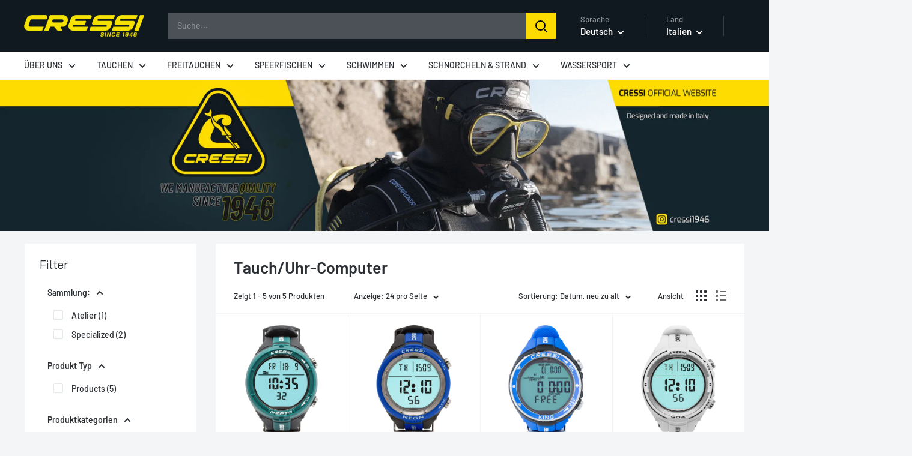

--- FILE ---
content_type: text/css
request_url: https://store.cressi.com/cdn/shop/t/8/assets/zoom.css?v=12239791710477778761715075020
body_size: -306
content:
#modal:hover{opacity:50%;cursor:pointer}.image-modal-popup{position:fixed;overflow:auto;top:0;bottom:0;right:0;left:0;background:#000c;color:#fff;animation:.5s fadeIn;display:none;z-index:999;padding:5%}@keyframes fadeIn{0%{opacity:0}to{opacity:1}}.image-modal-popup img{height:auto;width:auto;cursor:pointer;max-width:95%;max-height:95%;position:absolute;top:50%;left:50%;transform:translate(-50%,-50%)}.image-modal-popup span{position:absolute;top:5%;right:5%;font-size:4rem;color:#fce200;cursor:pointer}.image-modal-popup p{position:absolute;top:80%;left:50%;transform:translate(-50%,-50%);font-size:20px!important;color:#fff;text-align:center;background-color:#000;padding:5px 20px;font-family:Barlow Condensed!important}
/*# sourceMappingURL=/cdn/shop/t/8/assets/zoom.css.map?v=12239791710477778761715075020 */
